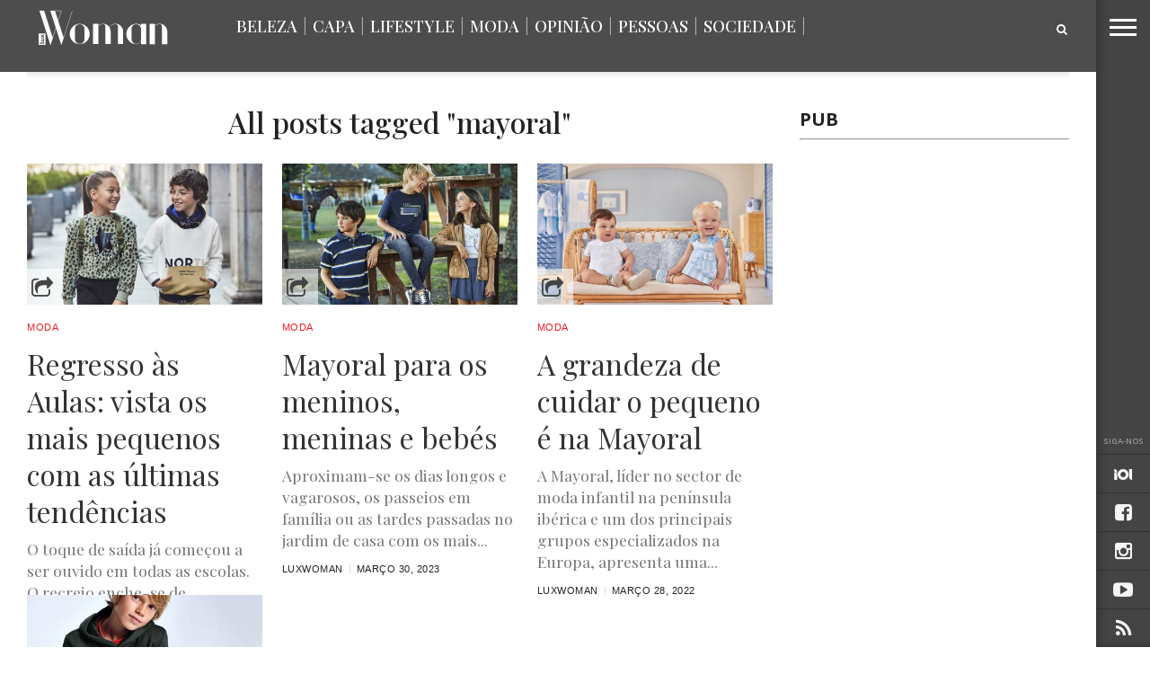

--- FILE ---
content_type: text/html; charset=UTF-8
request_url: https://www.luxwoman.pt/tag/mayoral/
body_size: 16959
content:
<!DOCTYPE html>
<!-- Header.php -->
<html lang="pt-PT">
<head>
<meta charset="UTF-8" >
<meta content="yes" name="apple-mobile-web-app-capable" />
<meta name="viewport" id="viewport" content="width=device-width, initial-scale=1.0, maximum-scale=1.0, minimum-scale=1.0, user-scalable=no" />



<link rel="apple-touch-icon" sizes="180x180" href="/apple-touch-icon.png?v=1">
<link rel="icon" type="image/png" href="/favicon-32x32.png?v=1" sizes="32x32">
<link rel="icon" type="image/png" href="/favicon-16x16.png?v=1" sizes="16x16">
<link rel="manifest" href="/manifest.json?v=1">
<link rel="mask-icon" href="/safari-pinned-tab.svg?v=1" color="#5bbad5">
<link rel="shortcut icon" href="/favicon.ico?v=1">
<meta name="theme-color" content="#ffffff">

<link rel="alternate" type="application/rss+xml" title="RSS 2.0" href="https://www.luxwoman.pt/feed/" />
<link rel="alternate" type="text/xml" title="RSS .92" href="https://www.luxwoman.pt/feed/rss/" />
<link rel="alternate" type="application/atom+xml" title="Atom 0.3" href="https://www.luxwoman.pt/feed/atom/" />
<link rel="pingback" href="https://www.luxwoman.pt/xmlrpc.php" />

<meta property="og:image" content="https://www.luxwoman.pt/wp-content/uploads/2023/09/13_JUNIOR_OI23-1000x600.jpg" />

<meta name="og:title" content="mayoral &#8211; LuxWOMAN"/>
<meta property="og:description" content="Últimas notícias, moda, beleza, sociedade, lifestyle e informação. O melhor das tendências e do que se passa em Portugal e mundo em luxwoman.pt" />
<meta name="description" content="Últimas notícias, moda, beleza, sociedade, lifestyle e informação. O melhor das tendências e do que se passa em Portugal e mundo em luxwoman.pt"/>

<meta name="twitter:card" content="summary" />
<meta name="twitter:description" content="mayoral - LuxWOMAN - Últimas notícias, moda, beleza, sociedade, lifestyle e informação. O melhor das tendências e do que se passa em Portugal e mundo em luxwoman.pt" />
<meta name="twitter:title" content="mayoral - LuxWOMAN" />

<meta name="robots" content="noodp"/>
<meta property="og:site_name" content="LuxWOMAN" />
<meta property="og:locale" content="pt_PT" />



<title>mayoral &#8211; LuxWOMAN</title>
<style>
#wpadminbar #wp-admin-bar-wsm_free_top_button .ab-icon:before {
	content: "\f239";
	color: #FF9800;
	top: 3px;
}
</style><meta name='robots' content='max-image-preview:large' />
<link rel='dns-prefetch' href='//netdna.bootstrapcdn.com' />
<link rel='dns-prefetch' href='//fonts.googleapis.com' />
<link rel="alternate" type="application/rss+xml" title="LuxWOMAN &raquo; Feed" href="https://www.luxwoman.pt/feed/" />
<link rel="alternate" type="application/rss+xml" title="LuxWOMAN &raquo; Feed de comentários" href="https://www.luxwoman.pt/comments/feed/" />
<link rel="alternate" type="application/rss+xml" title="Feed de etiquetas LuxWOMAN &raquo; mayoral" href="https://www.luxwoman.pt/tag/mayoral/feed/" />
<style id='wp-img-auto-sizes-contain-inline-css' type='text/css'>
img:is([sizes=auto i],[sizes^="auto," i]){contain-intrinsic-size:3000px 1500px}
/*# sourceURL=wp-img-auto-sizes-contain-inline-css */
</style>
<style id='wp-emoji-styles-inline-css' type='text/css'>

	img.wp-smiley, img.emoji {
		display: inline !important;
		border: none !important;
		box-shadow: none !important;
		height: 1em !important;
		width: 1em !important;
		margin: 0 0.07em !important;
		vertical-align: -0.1em !important;
		background: none !important;
		padding: 0 !important;
	}
/*# sourceURL=wp-emoji-styles-inline-css */
</style>
<link rel='stylesheet' id='contact-form-7-css' href='https://www.luxwoman.pt/wp-content/plugins/contact-form-7/includes/css/styles.css?ver=6.1.4' type='text/css' media='all' />
<link rel='stylesheet' id='photomosaic-css' href='https://www.luxwoman.pt/wp-content/plugins/photomosaic-for-wordpress/public/css/photomosaic.css?ver=2.15.8' type='text/css' media='all' />
<style id='photomosaic-inline-css' type='text/css'>
/* your custom css here */
/*# sourceURL=photomosaic-inline-css */
</style>
<link rel='stylesheet' id='photomosaic-lightbox-css' href='https://www.luxwoman.pt/wp-content/plugins/photomosaic-for-wordpress/public/vendor/prettyphoto/prettyphoto.css?ver=2.15.8' type='text/css' media='all' />
<link rel='stylesheet' id='wsm-style-css' href='https://www.luxwoman.pt/wp-content/plugins/wp-stats-manager/css/style.css?ver=1.2' type='text/css' media='all' />
<link rel='stylesheet' id='if-menu-site-css-css' href='https://www.luxwoman.pt/wp-content/plugins/if-menu/assets/if-menu-site.css?ver=2028a5e72111c946a25a0040e5e7249f' type='text/css' media='all' />
<link rel='stylesheet' id='reset-css' href='https://www.luxwoman.pt/wp-content/themes/devoe/css/reset.css?ver=2028a5e72111c946a25a0040e5e7249f' type='text/css' media='all' />
<link rel='stylesheet' id='mvp-fontawesome-css' href='//netdna.bootstrapcdn.com/font-awesome/4.4.0/css/font-awesome.css?ver=2028a5e72111c946a25a0040e5e7249f' type='text/css' media='all' />
<link rel='stylesheet' id='mvp-style-css' href='https://www.luxwoman.pt/wp-content/themes/devoe/style.css?ver=2028a5e72111c946a25a0040e5e7249f' type='text/css' media='all' />
<link rel='stylesheet' id='media-queries-css' href='https://www.luxwoman.pt/wp-content/themes/devoe/css/media-queries.css?ver=2028a5e72111c946a25a0040e5e7249f' type='text/css' media='all' />
<link rel='stylesheet' id='googlefonts-css' href='//fonts.googleapis.com/css?family=Oswald:400,700|Open+Sans:300,400,600,700,800' type='text/css' media='screen' />
<link rel='stylesheet' id='studio-fonts-css' href='//fonts.googleapis.com/css?family=Oswald%3A400%2C700%7COpen%2BSans%3A300%2C400%2C600%2C700%2C800%26subset%3Dlatin%2Clatin-ext&#038;ver=1.0.0' type='text/css' media='all' />
<link rel='stylesheet' id='gpp_shortcodes-css' href='https://www.luxwoman.pt/wp-content/plugins/gpp-shortcodes/gpp-shortcodes.css?ver=2028a5e72111c946a25a0040e5e7249f' type='text/css' media='all' />
<script type="text/javascript" src="https://www.luxwoman.pt/wp-includes/js/jquery/jquery.min.js?ver=3.7.1" id="jquery-core-js"></script>
<script type="text/javascript" src="https://www.luxwoman.pt/wp-includes/js/jquery/jquery-migrate.min.js?ver=3.4.1" id="jquery-migrate-js"></script>
<script type="text/javascript" id="jwppp-licence-js-extra">
/* <![CDATA[ */
var data = {"licence":""};
//# sourceURL=jwppp-licence-js-extra
/* ]]> */
</script>
<script type="text/javascript" src="https://www.luxwoman.pt/wp-content/plugins/jw-player-7-for-wp/js/jwppp-licence.js?ver=2028a5e72111c946a25a0040e5e7249f" id="jwppp-licence-js"></script>
<link rel="https://api.w.org/" href="https://www.luxwoman.pt/wp-json/" /><link rel="alternate" title="JSON" type="application/json" href="https://www.luxwoman.pt/wp-json/wp/v2/tags/64835" />		<style>
			.theiaPostSlider_nav.fontTheme ._title,
			.theiaPostSlider_nav.fontTheme ._text {
				line-height: 48px;
			}

			.theiaPostSlider_nav.fontTheme ._button {
				color: #009eca;
			}

			.theiaPostSlider_nav.fontTheme ._button ._2 span {
				font-size: 48px;
				line-height: 48px;
			}

			.theiaPostSlider_nav.fontTheme ._button:hover,
			.theiaPostSlider_nav.fontTheme ._button:focus {
				color: #19cdff;
			}

			.theiaPostSlider_nav.fontTheme ._disabled {
				color: #666666 !important;
			}
		</style>
	<script type="text/javascript">
(function(url){
	if(/(?:Chrome\/26\.0\.1410\.63 Safari\/537\.31|WordfenceTestMonBot)/.test(navigator.userAgent)){ return; }
	var addEvent = function(evt, handler) {
		if (window.addEventListener) {
			document.addEventListener(evt, handler, false);
		} else if (window.attachEvent) {
			document.attachEvent('on' + evt, handler);
		}
	};
	var removeEvent = function(evt, handler) {
		if (window.removeEventListener) {
			document.removeEventListener(evt, handler, false);
		} else if (window.detachEvent) {
			document.detachEvent('on' + evt, handler);
		}
	};
	var evts = 'contextmenu dblclick drag dragend dragenter dragleave dragover dragstart drop keydown keypress keyup mousedown mousemove mouseout mouseover mouseup mousewheel scroll'.split(' ');
	var logHuman = function() {
		if (window.wfLogHumanRan) { return; }
		window.wfLogHumanRan = true;
		var wfscr = document.createElement('script');
		wfscr.type = 'text/javascript';
		wfscr.async = true;
		wfscr.src = url + '&r=' + Math.random();
		(document.getElementsByTagName('head')[0]||document.getElementsByTagName('body')[0]).appendChild(wfscr);
		for (var i = 0; i < evts.length; i++) {
			removeEvent(evts[i], logHuman);
		}
	};
	for (var i = 0; i < evts.length; i++) {
		addEvent(evts[i], logHuman);
	}
})('//www.luxwoman.pt/?wordfence_lh=1&hid=6D939E90D246F575078AF9599A37B15B');
</script>
        <!-- Wordpress Stats Manager -->
        <script type="text/javascript">
            var _wsm = _wsm || [];
            _wsm.push(['trackPageView']);
            _wsm.push(['enableLinkTracking']);
            _wsm.push(['enableHeartBeatTimer']);
            (function() {
                var u = "https://www.luxwoman.pt/wp-content/plugins/wp-stats-manager/";
                _wsm.push(['setUrlReferrer', ""]);
                _wsm.push(['setTrackerUrl', "https://www.luxwoman.pt/?wmcAction=wmcTrack"]);
                _wsm.push(['setSiteId', "1"]);
                _wsm.push(['setPageId', "0"]);
                _wsm.push(['setWpUserId', "0"]);
                var d = document,
                    g = d.createElement('script'),
                    s = d.getElementsByTagName('script')[0];
                g.type = 'text/javascript';
                g.async = true;
                g.defer = true;
                g.src = u + 'js/wsm_new.js';
                s.parentNode.insertBefore(g, s);
            })();
        </script>
        <!-- End Wordpress Stats Manager Code -->

<style type='text/css'>

@import url(//fonts.googleapis.com/css?family=Playfair+Display:100,200,300,400,500,600,700,800,900|Playfair+Display:100,200,300,400,500,600,700,800,900|Playfair+Display:100,200,300,400,400italic,500,600,700,700italic,800,900|Playfair+Display:100,200,300,400,400italic,500,600,700,700italic,800,900|Open+Sans:100,200,300,400,500,600,700,800,900&subset=latin,latin-ext,cyrillic,cyrillic-ext,greek-ext,greek,vietnamese);

a,
a:visited {
	color: #dbac60;
	}

.horz-list-head,
span.related-head,
span.post-header {
	background: #2e2e2e;
	}

.woocommerce .widget_price_filter .price_slider_wrapper .ui-widget-content {
	background-color: #2e2e2e;
	}

.horz-list-head:after {
	border-color: transparent transparent transparent #2e2e2e;
	}

h4.post-header {
	border-bottom: 1px solid #2e2e2e;
	}

span.post-header:after {
	border-color: #2e2e2e transparent transparent transparent;
	}

span.post-cat a,
span.archive-list-cat,
span.post-tags-header,
.woocommerce .star-rating span,
.post-tags a:hover {
	color: #dbac60;
	}

.woocommerce .widget_price_filter .ui-slider .ui-slider-range,
.woocommerce .widget_price_filter .ui-slider .ui-slider-handle {
	background-color: #dbac60;
	}

.comment-reply a,
.feat-video {
	background: #dbac60;
	}

.woocommerce span.onsale,
.woocommerce #respond input#submit.alt,
.woocommerce a.button.alt,
.woocommerce button.button.alt,
.woocommerce input.button.alt,
.woocommerce #respond input#submit.alt:hover,
.woocommerce a.button.alt:hover,
.woocommerce button.button.alt:hover,
.woocommerce input.button.alt:hover {
	background-color: #dbac60;
	}

.feat-gallery {
	background: #27c4ff;
	}

#main-nav-wrap {
	background: #444444;
	}

#main-nav-right ul.feat-trend-list li.trend-item a,
.small-nav-wrap ul li a {
	color: #444444;
	}

@media screen and (max-width: 599px) {
.fly-but-wrap span {
	background: #444444;
	}

.fly-but-wrap {
	background: #444444;
	}
}

.head-right-wrap ul.feat-trend-list li.trend-item a,
.horz-list-text h2,
.archive-list-text a,
span.author-name a,
.prev-next-text,
.head-latest-text h2,
h2.author-list-head a {
	color: #333333;
	}

.feat-main-top-text h2,
.feat-main-sub-text h2,
.feat-wide-text h2,
.feat-main2-text h2,
#woo-content h1.page-title,
.woocommerce div.product .product_title,
.woocommerce ul.products li.product h3 {
	font-family: 'Playfair Display', sans-serif;
	}

.head-latest-text h2,
ul.feat-trend-list li.trend-item a,
.horz-list-text h2,
.archive-list-text a,
.prev-next-text,
h1.post-title,
.content-main blockquote p,
.woocommerce ul.product_list_widget span.product-title,
.woocommerce ul.product_list_widget li a,
.woocommerce .related h2,
.woocommerce div.product .woocommerce-tabs .panel h2,
.feat-sub2-text a,.content-main h1,
.content-main h2,
.content-main h3,
.content-main h4,
.content-main h5,
.content-main h6,
h2.author-list-head {
	font-family: 'Playfair Display', sans-serif;
	}

span.related-head,
h1.cat-head,
span.cat-head-mobi,
span.head-latest-head,
ul.feat-trend-list li.trend-head,
h3.home-widget-head,
.horz-list-head h3,
span.post-header {
	font-family: 'Playfair Display', sans-serif;
	}

.head-latest-text p,
.archive-list-text p,
.feat-main-top-text p,
.feat-wide-text p,
span.post-excerpt p,
.content-main,
.author-page-text p,
#post-404,
.foot-widget,
.feat-main2-text p {
	font-family: 'Playfair Display', sans-serif;
	}

nav.main-menu ul li a,
.small-nav-wrap ul li a,
.foot-menu ul.menu li a {
	font-family: 'Open Sans', sans-serif;
	}

ul.head-latest-list li:hover .head-latest-text h2,
ul.feat-trend-list li.trend-item a:hover,
ul.horz-list li:hover .horz-list-text h2,
#main-nav-right ul.feat-trend-list li.trend-item a:hover,
.small-nav-wrap ul li a:hover,
.archive-list-text a:hover,
#foot-wrap a:hover,
.prev-next-item:hover .prev-next-text,
ul.author-social li a:hover,
span.author-name a:hover,
.woocommerce .sidebar-widget a:hover,
h2.author-list-head a:hover,
span.post-cat a:hover,
nav.main-menu ul li a:hover,
a:hover {
	color: #cfcfcf;
	}

</style>
	<style type="text/css">







.page .post-body-out,
.page .post-body-in {
	margin-left: 0;
	overflow: visible;
	}




@media screen and (max-width: 767px) {
	#main-nav-wrap {
		top: 0px !important;
		}

	header {
		height: 60px;
		}
}


.fa-iol:before {
     content:url(https://www.luxwoman.pt/wp-content/uploads/2018/01/iol_branco-1.png);
}

</style>

<style type="text/css">
#text-27 .textwidget {
padding-right: 10% !important;
}
.menu-item-67487 {
display: none;
}

.horz-list-head h3 {
    font-size: 2.1rem;
    width: 65%;
}

span.archive-share-but {
    background: rgba(255, 255, 255, 0.6) none repeat 
}
#leader-wrap {
    background: #fff none repeat scroll 0 0 !important;
}


.content-main h5 {
    color: #777 !important;
    font-size: 0.85rem;
    font-weight: 500 !important;
    line-height: 1.4rem;
    text-transform: none !important;
}

nav.main-menu ul li a, .small-nav-wrap ul li a, .foot-menu ul.menu li a {
    font-family: "playfair display",sans-serif;
}
.small-nav-wrap ul li a {
    color: #666;
}

#menu-principal-topo   li a {
    color: #fff;
}

#sub-menu-principal ul li a {
    color: #fff;
}


.head-latest-text p, .archive-list-text p, .feat-main-top-text p, .feat-wide-text p, span.post-excerpt p, .content-main, .author-page-text p, #post-404, .foot-widget, .feat-main2-text p {
    font-family: "playfair display",sans-serif;
}

.head-latest-text h2, ul.feat-trend-list li.trend-item a, .horz-list-text h2, .archive-list-text a, .prev-next-text, h1.post-title, .content-main blockquote p, .woocommerce ul.product_list_widget span.product-title, .woocommerce ul.product_list_widget li a, .woocommerce .related h2, .woocommerce div.product .woocommerce-tabs .panel h2, .feat-sub2-text a, .content-main h1, .content-main h2, .content-main h3, .content-main h4, .content-main h5, .content-main h6, h2.author-list-head {
    font-family: "playfair display",sans-serif;
}

.horz-list-text h2 {
    font-family: "raleway",sans-serif;
}

span.post-cat a, span.archive-list-cat, span.post-tags-header, .woocommerce .star-rating span, .post-tags a:hover {
    color: #ed1c24;
}
.small-nav-wrap-right ul li a {
   font-family: "raleway", sans serif !important;
font-size: 0.8rem;
    font-weight: 400;
}


.content-main a {
    color:#009eca;
border-bottom:1px dotted #888;
font-weight: 500;
}

.content-main a:hover{
    color: #222;
}

.content-main a:visited{
    color: #888;
}

@media screen and (max-width: 599px) and (min-width: 480px) {
   #main-nav-right{
      display: inline;
   }
}

@media screen and (max-width: 479px){
   #main-nav-right, .small-nav-wrap{
      display: inline;
   }

    .nav2-menu, #menu-principal-topo, #menu-principal-topo-1{
      display: none;
   }

   .small-nav-wrap-right{
       position: fixed;
       top: -12px;
       right: 68px;
       z-index: 1000;
   }
}

.app-store{
   margin-top: 30px;
   padding-right:10px;
}

footer#foot-wrap {
    padding-top: 70px;
    padding-bottom: 40px;
}

#foot-wrap h3.foot-head {
    font-family: "Playfair Display";
    letter-spacing: 0px;
    text-transform: none;
    color: #fff !important;
    font-size: 25px !important;
    font-style: italic;
    margin-bottom: 15px;
}

#foot-wrap p.f-text {
    font-size: 16px;
    color: #fff !important;
    margin-bottom: 32px;
}

#foot-wrap p.f-text a.f-link {
    text-decoration: underline;
}

.f-apps .app-store {
    margin-top: 0px;
    margin-bottom: 12px;
    transition: all 300ms ease 0s;
}

.f-apps .app-store:hover {
    opacity: 0.7;
    transition: all 300ms ease 0s;
}

@media(max-width: 767px) {
    #foot-wrap .widget_text {
        margin-bottom: 40px;
        margin-top: 20px;
    }
}

.feat-ad-wrap.left.relative {
  height: 280px;
  background-color: white;
}

.feat-main-sub {
  height: 266px;
}

.feat-main-sub-img img {
    min-width: 444px;
}</style>


<style type='text/css' id='menuheightfix'>.sec-marg-out {margin-top:20px;} </style>								
										<link rel='stylesheet' id='bslider-css'  href="https://www.luxwoman.pt/wp-content/themes/devoe/js/jquery.bxslider/jquery.bxslider.css" type='text/css' media='all' />
										<script type="text/javascript" src="https://www.luxwoman.pt/wp-content/themes/devoe/js/jquery.bxslider/jquery.bxslider.min.js"></script>

										<link rel='stylesheet' id='bslider-css'  href="https://www.luxwoman.pt/wp-content/themes/devoe/js/magnific-popup/magnific-popup.css" type='text/css' media='all' />
										<script type="text/javascript" src="https://www.luxwoman.pt/wp-content/themes/devoe/js/magnific-popup/jquery.magnific-popup.min.js"></script>
										
										<script>
										  (function(i,s,o,g,r,a,m){i['GoogleAnalyticsObject']=r;i[r]=i[r]||function(){
										  (i[r].q=i[r].q||[]).push(arguments)},i[r].l=1*new Date();a=s.createElement(o),
										  m=s.getElementsByTagName(o)[0];a.async=1;a.src=g;m.parentNode.insertBefore(a,m)
										  })(window,document,'script','//www.google-analytics.com/analytics.js','ga');
									
										  ga('create', 'UA-113307502-48', 'auto');
										  ga('send', 'pageview');
									
										</script>

										<!--ADS--><!-- REPLACED BY FOOTER LIB
										<script type='text/javascript'>
											(function() {
												var useSSL = 'https:' == document.location.protocol;
												var src = (useSSL ? 'https:' : 'http:') +
													'//www.googletagservices.com/tag/js/gpt.js';
												document.write('<scr' + 'ipt src="' + src + '"></scr' + 'ipt>');
											})();
										</script>-->
										
										

<script type="text/javascript">

	var width = document.documentElement.clientWidth;
        var l = window.location; 
        var url_path = l.pathname;
        url_path = url_path.replace(/^\/|\.php/gm,'');
	var url_fragment = '/130294768/luxwoman/web/homepage/hp/';
        var currentUrl = '';

        if( currentUrl.includes("homepage") ){

                url_fragment = '/130294768/luxwoman/web/homepage/hp/';

        }else if ( currentUrl.includes("category/") ) {

		var url_splited = currentUrl.split('/');
                url_fragment = '/130294768/luxwoman/web/'+url_splited[1]+'/listagem/';

        }else if ( currentUrl.includes("article/") ) {

		var url_splited = currentUrl.split('/');
                url_fragment = '/130294768/luxwoman/web/'+url_splited[1]+'/artigo/';

        }else{

		//

	}

	console.log(">>>>>>>>>>>> " + url_fragment);
	console.log("")
        //googletag.pubads().enableAsyncRendering();
												
	
					


				
		//console.log("teste2");		
		//googletag.defineSlot(url_fragment + 'MPU', [300, 250], 'MPU1').addService(googletag.pubads()).setTargeting('pos', 'mpu').setCollapseEmptyDiv(true);
				
																			
	//googletag.defineSlot(url_fragment + 'MPU_HALF', [[300, 600], [300, 250]], 'MPU2').addService(googletag.pubads()).setTargeting('pos', 'mpu2').setCollapseEmptyDiv(true);
//ad_galeria = googletag.defineSlot(url_fragment + 'MPU2', [300, 250], 'MPU3').addService(googletag.pubads()).setTargeting('pos', 'mpu2').setCollapseEmptyDiv(true);
																							

	if(window.innerWidth> 728){
				// LEADERBOARD + BILLBOARD
		//googletag.defineSlot(url_fragment + 'LDB', [[728, 90], [970, 250], [980, 250]], 'LDB2').addService(googletag.pubads()).setTargeting('pos', 'ldb').setCollapseEmptyDiv(true);
																								
	} else {
		// MOBILE LEADERBOARD
		//googletag.defineSlot(url_fragment + 'LDB', [320,50], 'LDB').addService(googletag.pubads()).setTargeting('pos', 'ldb').setCollapseEmptyDiv(true);
	}
	// INTER + SPLASH
	//googletag.defineSlot(url_fragment + 'inter', [1,1], 'inter').addService(googletag.pubads()).setTargeting('pos', 'inter');
	// INCONTENT
	//googletag.defineSlot(url_fragment + 'intext', [1,1], 'intext').addService(googletag.pubads()).setTargeting('pos', 'intext').setCollapseEmptyDiv(true);
	// BILLBOARDXL
		
</script>
										
<!--script type="text/javascript">
	//googletag.pubads().enableSyncRendering();
	googletag.pubads().enableSingleRequest();
	googletag.enableServices();
</script-->
										
							
<script type="text/javascript">
<!--//--><![CDATA[//><!--
	var pp_gemius_identifier = 'pzObuT8ZCKsn1Nj__QSkl_WjzXaFkmbvkMKjg4EfRpn.37';
	var pp_gemius_extraparameters = new Array('gA=LuxWoman');
	function gemius_pending(i) { window[i] = window[i] || function() {var x = window[i+'_pdata'] = window[i+'_pdata'] || []; x[x.length]=arguments;};};
	gemius_pending('gemius_hit'); gemius_pending('gemius_event'); gemius_pending('pp_gemius_hit'); gemius_pending('pp_gemius_event');
	( function(d,t) { var ex; try { var gt=d.createElement(t),s=d.getElementsByTagName(t)[0],l='http'+((location.protocol=='https:')?'s://secure':'://data'); gt.async='true'; gt.src=l+'.netscope.marktest.pt/netscope-gemius.js'; s.parentNode.appendChild(gt);} catch (ex){}}(document,'script'));
//--><!]]>
</script>										

<!-- ****************** CMP Quantcast nos blogs - adicionado por gmarcondes em 22-08-2019 *********************** -->
<script type="text/javascript"  data-cookies-cache="v2" data-cookies-domain="luxwoman.pt" data-cookies-privacy-terms="/politica-de-privacidade/" data-cookies-policy="/politica-de-privacidade/" src="https://cdn.iol.pt/partnersFiles/ScriptLoading/partners_scriptLoading.js?v2"></script>
<script>loadingModule.loadHeadScripts();</script>
<!-- **************** END OF CMP Quantcast nos blogs - adicionado por gmarcondes em 22-08-2019 ********************* -->

</head>
   
<body data-rsssl=1 class="archive tag tag-mayoral tag-64835 wp-theme-devoe">

	<div id="inter"   class="iol-comercial-placement pub" 
	data-iol-comercial-format="INTER"
	data-iol-comercial-min-screen-witdh=""
	data-iol-comercial-max-screen-witdh=""></div>

	<div id="newsletter" class="zoom-anim-dialog mfp-hide">
		<div class="">
			<div class="newsletter_intro_text">
				Receba todas as semanas, no seu email, as novidades com mais atitude.
			</div>
			<form method="post" enctype="multipart/form-data" action="https://88.e-goi.com/w/2e2eGsVejtxnOGByce7260a109">
				<input type="hidden" name="lista" value="2">
				<input type="hidden" name="cliente" value="145675">
				<input type="hidden" name="lang" id="lang_id" value="pt">
				<input type="hidden" name="formid" id="formid" value="2">
				<div class="field_2"><span>
				<input name="email_4" id="email_4" value="" type="email">
			  	<input class="general_button" type="submit" value="Subscrever">				
			</form>
		</div>
	</div>
</div>
	

	<div id="registo" class="zoom-anim-dialog mfp-hide">
		<div class="">
			[wlm_register_Passatempos]		</div>
	</div>

	
		<div id="login" class="login_dialog">
			<div class="">
				<div class="login_close"> <i class="fa fa-times fa-2x login-close-bt"></i></div>

				<div class="login_recup">

		
		<div id="loginx">
			<p class="message">Indique o seu nome de utilizador ou endereço de email. Receberá uma ligação para criar uma nova senha via email.</p>
			<form name="lostpasswordform" id="lostpasswordform" action="/wp-login.php?action=lostpassword" method="post">
			<p>
				<label for="user_login">Nome de utilizador ou email:<br>
				<input type="text" name="user_login" id="user_login" class="input" value="" size="20"></label>
			</p>
				<input type="hidden" name="redirect_to" value="/">
			<p class="submit"><input type="submit" name="wp-submit" id="wp-submit" class="button button-primary button-large" value="Obter nova senha"></p>
		</form>

			</div>
			
			
			
					
				<div class="login_recup_close">» <a href="#login_recup_close">Voltar ao Login</a></div>
			</div>
	
				<div class="login_form">		
					[wlm_loginform]				<div class="login_registo">» <a href="#registo">Efetuar Registo</a></div>
			</div>
			
			</div>
		</div>


<div id="site">
<div class="fly-but-wrap">
	<span></span>
	<span></span>
	<span></span>
	<span></span>
</div><!--fly-but-wrap-->
<div id="fly-wrap">
		<div class="fly-bottom-wrap">
			<span class="fly-soc-head left relative">Siga-nos</span>
			<ul class="fly-bottom-soc left relative">
                                        <a href="http://www.iol.pt" alt="IOL" target="_blank">
                                                <li class="fb-soc">
                                                        <i class="fa fa-iol fa-2"></i>
                                                </li>
                                        </a>

									<a href="https://www.facebook.com/pages/Revista-LuxWoman/165861425039" alt="Facebook" target="_blank">
						<li class="fb-soc">
							<i class="fa fa-facebook-square fa-2"></i>
						</li>
					</a>
																					<a href="https://www.instagram.com/luxwoman_pt/" alt="Instagram" target="_blank">
						<li class="inst-soc">
							<i class="fa fa-instagram fa-2"></i>
						</li>
					</a>
																	<a href="https://www.youtube.com/channel/UC8_FY69E7aOBvOpa5RuIMmw" alt="Youtube" target="_blank">
						<li class="yt-soc">
							<i class="fa fa-youtube-play fa-2"></i>
						</li>
					</a>
																					<a href="https://www.luxwoman.pt/feed/rss/" target="_blank">
						<li class="rss-soc">
							<i class="fa fa-rss fa-2"></i>
						</li>
					</a>
							</ul>
			<div class="fly-to-top back-to-top left relative">
				<i class="fa fa-angle-up fa-3"></i>
				<span class="to-top-text">Topo</span>
			</div><!--fly-to-top-->
		</div><!--fly-bottom-wrap-->
		<div class="fly-search-out">
			<div class="fly-search-in">
				<div class="fly-but-search left relative">
					<form method="get" id="searchform" action="https://www.luxwoman.pt/">
	<input type="text" name="s" id="s" value="Pesquisar" onfocus='if (this.value == "Pesquisar") { this.value = ""; }' onblur='if (this.value == "") { this.value = "Pesquisar"; }' />
	<input type="hidden" id="searchsubmit" value="Search" />
</form>				</div><!--fly-but-search-->
			</div><!--fly-search-in-->
		</div><!--fly-search-out-->
		<div id="fly-menu-wrap">
				<div class="fly-menu-out">
					<div class="fly-menu-in">
						<nav class="main-menu left relative">
							<div class="menu-direita-container"><ul id="menu-direita" class="menu"><li id="menu-item-68991" class="menu-item menu-item-type-taxonomy menu-item-object-category menu-item-68991"><a href="https://www.luxwoman.pt/category/beleza/">Beleza</a></li>
<li id="menu-item-184777" class="menu-item menu-item-type-taxonomy menu-item-object-category menu-item-184777"><a href="https://www.luxwoman.pt/category/capa/">Capa</a></li>
<li id="menu-item-68993" class="menu-item menu-item-type-taxonomy menu-item-object-category menu-item-has-children menu-item-68993"><a href="https://www.luxwoman.pt/category/lifestyle/">Lifestyle</a>
<ul class="sub-menu">
	<li id="menu-item-69004" class="menu-item menu-item-type-taxonomy menu-item-object-category menu-item-69004"><a href="https://www.luxwoman.pt/category/lifestyle/arte/">Arte</a></li>
	<li id="menu-item-173819" class="menu-item menu-item-type-taxonomy menu-item-object-category menu-item-173819"><a href="https://www.luxwoman.pt/category/lifestyle/cinema/">Cinema</a></li>
	<li id="menu-item-173818" class="menu-item menu-item-type-taxonomy menu-item-object-category menu-item-173818"><a href="https://www.luxwoman.pt/category/lifestyle/gastronomia/">Gastronomia</a></li>
	<li id="menu-item-69006" class="menu-item menu-item-type-taxonomy menu-item-object-category menu-item-69006"><a href="https://www.luxwoman.pt/category/lifestyle/musica/">Música</a></li>
	<li id="menu-item-69000" class="menu-item menu-item-type-taxonomy menu-item-object-category menu-item-69000"><a href="https://www.luxwoman.pt/category/lifestyle/viagens/">Viagens</a></li>
</ul>
</li>
<li id="menu-item-68990" class="menu-item menu-item-type-taxonomy menu-item-object-category menu-item-has-children menu-item-68990"><a href="https://www.luxwoman.pt/category/moda/">Moda</a>
<ul class="sub-menu">
	<li id="menu-item-68996" class="menu-item menu-item-type-taxonomy menu-item-object-category menu-item-68996"><a href="https://www.luxwoman.pt/category/moda/modalisboa/">ModaLisboa</a></li>
	<li id="menu-item-68997" class="menu-item menu-item-type-taxonomy menu-item-object-category menu-item-68997"><a href="https://www.luxwoman.pt/category/moda/portugalfashion/">Portugal Fashion</a></li>
</ul>
</li>
<li id="menu-item-158443" class="menu-item menu-item-type-taxonomy menu-item-object-category menu-item-158443"><a href="https://www.luxwoman.pt/category/opiniao/">Opinião</a></li>
<li id="menu-item-68994" class="menu-item menu-item-type-taxonomy menu-item-object-category menu-item-has-children menu-item-68994"><a href="https://www.luxwoman.pt/category/pessoas/">Pessoas</a>
<ul class="sub-menu">
	<li id="menu-item-68995" class="menu-item menu-item-type-taxonomy menu-item-object-category menu-item-68995"><a href="https://www.luxwoman.pt/category/pessoas/as-escolhas-de/">As escolhas de&#8230;</a></li>
	<li id="menu-item-172935" class="menu-item menu-item-type-taxonomy menu-item-object-category menu-item-172935"><a href="https://www.luxwoman.pt/category/pessoas/mulherescomatitude/">Mulheres com Atitude</a></li>
	<li id="menu-item-172936" class="menu-item menu-item-type-taxonomy menu-item-object-category menu-item-172936"><a href="https://www.luxwoman.pt/category/pessoas/vinhonofeminino/">Vinho no Feminino</a></li>
</ul>
</li>
<li id="menu-item-68992" class="menu-item menu-item-type-taxonomy menu-item-object-category menu-item-has-children menu-item-68992"><a href="https://www.luxwoman.pt/category/sociedade/">Sociedade</a>
<ul class="sub-menu">
	<li id="menu-item-153093" class="menu-item menu-item-type-taxonomy menu-item-object-category menu-item-153093"><a href="https://www.luxwoman.pt/category/sociedade/saude/">Saúde</a></li>
	<li id="menu-item-153971" class="menu-item menu-item-type-taxonomy menu-item-object-category menu-item-153971"><a href="https://www.luxwoman.pt/category/sociedade/sexo-2/">Sexo</a></li>
</ul>
</li>
<li id="menu-item-69001" class="menu-item menu-item-type-taxonomy menu-item-object-category menu-item-69001"><a href="https://www.luxwoman.pt/category/videos/">Videos</a></li>
</ul></div>						</nav>
					</div><!--fly-menu-in-->
				</div><!--fly-menu-out-->
		</div><!--fly-menu-wrap-->
</div><!--fly-wrap-->
	<div id="site-out">
		<div id="site-in">
		</div><!--site-in-->
		<div id="site-fixed">
		<!-- banner topo -->
						<!-- banner topo -->
			
	<header>
		<div id="main-nav-wrap">
			<div class="main-nav-out">
				<div class="main-nav-in">
					<div id="main-nav-contain" class="relative">
						<div class="main-nav-contain-out">
							<div id="main-nav-logo" class="left relative">
																	<a itemprop="url" href="https://www.luxwoman.pt"><img src="https://www.luxwoman.pt/wp-content/uploads/2017/11/LW_SmallLogo_BR_200x60px-1.png" alt="LuxWOMAN" /></a>
																							</div><!--main-nav-logo-->
							<div class="main-nav-contain-in">
								<div id="main-nav-right" class="left relative">
									                    <div class="small-nav-wrap" class="left relative">
											<div class="nav1-menu2"><ul id="menu-principal-topo" class="menu"><li id="menu-item-68895" class="menu-item menu-item-type-taxonomy menu-item-object-category menu-item-has-children menu-item-68895"><a href="https://www.luxwoman.pt/category/beleza/">Beleza</a><a class="nav-menu-sep">|</a>
<ul class="sub-menu">
	<li id="menu-item-192035" class="menu-item menu-item-type-taxonomy menu-item-object-category menu-item-192035"><a href="https://www.luxwoman.pt/category/beleza/que-ingrediente-e-este/">Que ingrediente é este?</a><a class="nav-menu-sep">|</a></li>
</ul>
</li>
<li id="menu-item-184774" class="menu-item menu-item-type-taxonomy menu-item-object-category menu-item-184774"><a href="https://www.luxwoman.pt/category/capa/">Capa</a><a class="nav-menu-sep">|</a></li>
<li id="menu-item-68896" class="menu-item menu-item-type-taxonomy menu-item-object-category menu-item-has-children menu-item-68896"><a href="https://www.luxwoman.pt/category/lifestyle/">Lifestyle</a><a class="nav-menu-sep">|</a>
<ul class="sub-menu">
	<li id="menu-item-68909" class="menu-item menu-item-type-taxonomy menu-item-object-category menu-item-68909"><a href="https://www.luxwoman.pt/category/lifestyle/arte/">Arte</a><a class="nav-menu-sep">|</a></li>
	<li id="menu-item-196143" class="menu-item menu-item-type-taxonomy menu-item-object-category menu-item-196143"><a href="https://www.luxwoman.pt/category/lifestyle/boas-escolhas-by-mariana-abecasis/">Boas Escolhas by Mariana Abecasis</a><a class="nav-menu-sep">|</a></li>
	<li id="menu-item-68910" class="menu-item menu-item-type-taxonomy menu-item-object-category menu-item-68910"><a href="https://www.luxwoman.pt/category/lifestyle/cinema/">Cinema</a><a class="nav-menu-sep">|</a></li>
	<li id="menu-item-173817" class="menu-item menu-item-type-taxonomy menu-item-object-category menu-item-173817"><a href="https://www.luxwoman.pt/category/lifestyle/gastronomia/">Gastronomia</a><a class="nav-menu-sep">|</a></li>
	<li id="menu-item-68911" class="menu-item menu-item-type-taxonomy menu-item-object-category menu-item-68911"><a href="https://www.luxwoman.pt/category/lifestyle/musica/">Música</a><a class="nav-menu-sep">|</a></li>
	<li id="menu-item-68912" class="menu-item menu-item-type-taxonomy menu-item-object-category menu-item-68912"><a href="https://www.luxwoman.pt/category/lifestyle/viagens/">Viagens</a><a class="nav-menu-sep">|</a></li>
</ul>
</li>
<li id="menu-item-68897" class="menu-item menu-item-type-taxonomy menu-item-object-category menu-item-has-children menu-item-68897"><a href="https://www.luxwoman.pt/category/moda/">Moda</a><a class="nav-menu-sep">|</a>
<ul class="sub-menu">
	<li id="menu-item-68898" class="menu-item menu-item-type-taxonomy menu-item-object-category menu-item-68898"><a href="https://www.luxwoman.pt/category/moda/modalisboa/">ModaLisboa</a><a class="nav-menu-sep">|</a></li>
	<li id="menu-item-68899" class="menu-item menu-item-type-taxonomy menu-item-object-category menu-item-68899"><a href="https://www.luxwoman.pt/category/moda/portugalfashion/">Portugal Fashion</a><a class="nav-menu-sep">|</a></li>
</ul>
</li>
<li id="menu-item-158442" class="menu-item menu-item-type-taxonomy menu-item-object-category menu-item-has-children menu-item-158442"><a href="https://www.luxwoman.pt/category/opiniao/">Opinião</a><a class="nav-menu-sep">|</a>
<ul class="sub-menu">
	<li id="menu-item-191334" class="menu-item menu-item-type-taxonomy menu-item-object-category menu-item-191334"><a href="https://www.luxwoman.pt/category/opiniao/ana-pinto/">Ana Pinto</a><a class="nav-menu-sep">|</a></li>
	<li id="menu-item-183935" class="menu-item menu-item-type-taxonomy menu-item-object-category menu-item-183935"><a href="https://www.luxwoman.pt/category/opiniao/elsadionisio/">Elsa Dionísio</a><a class="nav-menu-sep">|</a></li>
	<li id="menu-item-196623" class="menu-item menu-item-type-taxonomy menu-item-object-category menu-item-196623"><a href="https://www.luxwoman.pt/category/opiniao/filipa-gomes/">Filipa Gomes</a><a class="nav-menu-sep">|</a></li>
	<li id="menu-item-183936" class="menu-item menu-item-type-taxonomy menu-item-object-category menu-item-183936"><a href="https://www.luxwoman.pt/category/opiniao/sara-celina/">Sara Celina</a><a class="nav-menu-sep">|</a></li>
	<li id="menu-item-160414" class="menu-item menu-item-type-taxonomy menu-item-object-category menu-item-160414"><a href="https://www.luxwoman.pt/category/opiniao/saraferreira/">Sara Ferreira</a><a class="nav-menu-sep">|</a></li>
	<li id="menu-item-191945" class="menu-item menu-item-type-taxonomy menu-item-object-category menu-item-191945"><a href="https://www.luxwoman.pt/category/virginiamarques/">Virgínia Marques</a><a class="nav-menu-sep">|</a></li>
</ul>
</li>
<li id="menu-item-90734" class="menu-item menu-item-type-taxonomy menu-item-object-category menu-item-has-children menu-item-90734"><a href="https://www.luxwoman.pt/category/pessoas/">Pessoas</a><a class="nav-menu-sep">|</a>
<ul class="sub-menu">
	<li id="menu-item-90735" class="menu-item menu-item-type-taxonomy menu-item-object-category menu-item-90735"><a href="https://www.luxwoman.pt/category/pessoas/as-escolhas-de/">As escolhas de&#8230;</a><a class="nav-menu-sep">|</a></li>
	<li id="menu-item-165686" class="menu-item menu-item-type-taxonomy menu-item-object-category menu-item-165686"><a href="https://www.luxwoman.pt/category/pessoas/mulherescomatitude/">Mulheres com Atitude</a><a class="nav-menu-sep">|</a></li>
	<li id="menu-item-165687" class="menu-item menu-item-type-taxonomy menu-item-object-category menu-item-165687"><a href="https://www.luxwoman.pt/category/pessoas/vinhonofeminino/">Vinho no Feminino</a><a class="nav-menu-sep">|</a></li>
</ul>
</li>
<li id="menu-item-68900" class="menu-item menu-item-type-taxonomy menu-item-object-category menu-item-has-children menu-item-68900"><a href="https://www.luxwoman.pt/category/sociedade/">Sociedade</a><a class="nav-menu-sep">|</a>
<ul class="sub-menu">
	<li id="menu-item-153092" class="menu-item menu-item-type-taxonomy menu-item-object-category menu-item-153092"><a href="https://www.luxwoman.pt/category/sociedade/saude/">Saúde</a><a class="nav-menu-sep">|</a></li>
	<li id="menu-item-153970" class="menu-item menu-item-type-taxonomy menu-item-object-category menu-item-153970"><a href="https://www.luxwoman.pt/category/sociedade/sexo-2/">Sexo</a><a class="nav-menu-sep">|</a></li>
</ul>
</li>
</ul></div>											<div class="small-nav-wrap-right" class="right relative">
												<div class="nav2-menu2"><ul id="menu-topo-dir" class="menu"><li id="menu-item-67664" class="menu-item menu-item-type-custom menu-item-object-custom menu-item-67664"><a href="#pesquisar"><i class="fa fa-search"></i></a><a class="nav-menu-sep">|</a></li>
<li id="menu-item-67487" class="menu-item menu-item-type-custom menu-item-object-custom menu-item-67487"><a href="#newsletter">NEWSLETTER</a><a class="nav-menu-sep">|</a></li>
</ul></div>											</div><!--small-nav-wrap-->
																						<div id="sub-menu-principal"></div>
																					</div><!--small-nav-wrap 1-->
																	</div><!--main-nav-right-->
							</div><!--main-nav-contain-in-->
						</div><!--main-nav-contain-out-->
					</div><!--main-nav-contain-->
				</div><!--main-nav-in-->
			</div><!--main-nav-out-->
		</div><!--main-nav-wrap-->
	</header>
	<div id="content-out" class="relative">
		<div id="content-in" class="relative">
						      
			<div id="main-content-wrap" class="left relative">
				<div id="main-content-contain" class="left relative">
	<div class="sec-marg-out relative">
		<div class="sec-marg-in">
			<div class="home-widget-wrap">
				<div class="archive-list-wrap left relative">
					<div class="archive-list-out">
						<div class="archive-list-in">
							<div class="archive-list-left left relative">
								<h1 class="cat-head">All posts tagged "mayoral"</h1>																	<ul class="archive-col infinite-content">
																					<li class="infinite-post">
																							<div class="archive-list-img left relative">
												<a href="https://www.luxwoman.pt/regresso-as-aulas-vista-os-mais-pequenos-com-as-ultimas-tendencias/" rel="bookmark" title="Regresso às Aulas: vista os mais pequenos com as últimas tendências">
												<img width="450" height="270" src="https://www.luxwoman.pt/wp-content/uploads/2023/09/13_JUNIOR_OI23-450x270.jpg" class="attachment-medium-thumb size-medium-thumb wp-post-image" alt="" decoding="async" fetchpriority="high" srcset="https://www.luxwoman.pt/wp-content/uploads/2023/09/13_JUNIOR_OI23-450x270.jpg 450w, https://www.luxwoman.pt/wp-content/uploads/2023/09/13_JUNIOR_OI23-1000x600.jpg 1000w, https://www.luxwoman.pt/wp-content/uploads/2023/09/13_JUNIOR_OI23-150x90.jpg 150w" sizes="(max-width: 450px) 100vw, 450px" />																								</a>
												<div class="archive-list-share">
													<span class="archive-share-but left"><i class="fa fa-share-square-o fa-2"></i></span>
													<div class="archive-share-contain left relative">
														<span class="archive-share-fb"><a href="#" onclick="window.open('http://www.facebook.com/sharer.php?u=https://www.luxwoman.pt/regresso-as-aulas-vista-os-mais-pequenos-com-as-ultimas-tendencias/&amp;t=Regresso às Aulas: vista os mais pequenos com as últimas tendências', 'facebookShare', 'width=626,height=436'); return false;" title="Share on Facebook"><i class="fa fa-facebook fa-2"></i></a></span><span class="archive-share-twit"><a href="#" onclick="window.open('http://twitter.com/share?text=Regresso às Aulas: vista os mais pequenos com as últimas tendências&amp;url=https://www.luxwoman.pt/regresso-as-aulas-vista-os-mais-pequenos-com-as-ultimas-tendencias/', 'twitterShare', 'width=626,height=436'); return false;" title="Tweet This Post"><i class="fa fa-twitter fa-2"></i></a></span><span class="archive-share-pin"><a href="#" onclick="window.open('http://pinterest.com/pin/create/button/?url=https://www.luxwoman.pt/regresso-as-aulas-vista-os-mais-pequenos-com-as-ultimas-tendencias/&amp;media=https://www.luxwoman.pt/wp-content/uploads/2023/09/13_JUNIOR_OI23-1000x600.jpg&amp;description=Regresso às Aulas: vista os mais pequenos com as últimas tendências', 'pinterestShare', 'width=750,height=350'); return false;" title="Pin This Post"><i class="fa fa-pinterest fa-2"></i></a></span>
													</div><!--archive-share-contain-->
												</div><!--archive-list-share-->
											</div><!--archive-list-img-->
											<div class="archive-list-text left relative">
												<div class="archive-list-info left relative">
													<span class="archive-list-cat left">Moda</span>
												</div><!--archive-list-info-->
												<a href="https://www.luxwoman.pt/regresso-as-aulas-vista-os-mais-pequenos-com-as-ultimas-tendencias/" rel="bookmark">Regresso às Aulas: vista os mais pequenos com as últimas tendências</a>
												<p>O toque de saída já começou a ser ouvido em todas as escolas. O recreio enche-se de gargalhadas e muitas brincadeiras....</p>
												<div class="archive-list-info left relative">
													<span class="archive-list-author left">LuxWOMAN</span><span class="archive-list-date left">Setembro 18, 2023</span>
												</div><!--archive-list-info-->
											</div><!--archive-list-text-->
																							</li>
																					<li class="infinite-post">
																							<div class="archive-list-img left relative">
												<a href="https://www.luxwoman.pt/mayoral-para-os-meninos-meninas-e-bebes/" rel="bookmark" title="Mayoral para os meninos, meninas e bebés">
												<img width="450" height="270" src="https://www.luxwoman.pt/wp-content/uploads/2023/03/16_JUNIOR_P23-1-450x270.jpg" class="attachment-medium-thumb size-medium-thumb wp-post-image" alt="" decoding="async" srcset="https://www.luxwoman.pt/wp-content/uploads/2023/03/16_JUNIOR_P23-1-450x270.jpg 450w, https://www.luxwoman.pt/wp-content/uploads/2023/03/16_JUNIOR_P23-1-1000x600.jpg 1000w, https://www.luxwoman.pt/wp-content/uploads/2023/03/16_JUNIOR_P23-1-150x90.jpg 150w" sizes="(max-width: 450px) 100vw, 450px" />																								</a>
												<div class="archive-list-share">
													<span class="archive-share-but left"><i class="fa fa-share-square-o fa-2"></i></span>
													<div class="archive-share-contain left relative">
														<span class="archive-share-fb"><a href="#" onclick="window.open('http://www.facebook.com/sharer.php?u=https://www.luxwoman.pt/mayoral-para-os-meninos-meninas-e-bebes/&amp;t=Mayoral para os meninos, meninas e bebés', 'facebookShare', 'width=626,height=436'); return false;" title="Share on Facebook"><i class="fa fa-facebook fa-2"></i></a></span><span class="archive-share-twit"><a href="#" onclick="window.open('http://twitter.com/share?text=Mayoral para os meninos, meninas e bebés&amp;url=https://www.luxwoman.pt/mayoral-para-os-meninos-meninas-e-bebes/', 'twitterShare', 'width=626,height=436'); return false;" title="Tweet This Post"><i class="fa fa-twitter fa-2"></i></a></span><span class="archive-share-pin"><a href="#" onclick="window.open('http://pinterest.com/pin/create/button/?url=https://www.luxwoman.pt/mayoral-para-os-meninos-meninas-e-bebes/&amp;media=https://www.luxwoman.pt/wp-content/uploads/2023/03/16_JUNIOR_P23-1-1000x600.jpg&amp;description=Mayoral para os meninos, meninas e bebés', 'pinterestShare', 'width=750,height=350'); return false;" title="Pin This Post"><i class="fa fa-pinterest fa-2"></i></a></span>
													</div><!--archive-share-contain-->
												</div><!--archive-list-share-->
											</div><!--archive-list-img-->
											<div class="archive-list-text left relative">
												<div class="archive-list-info left relative">
													<span class="archive-list-cat left">Moda</span>
												</div><!--archive-list-info-->
												<a href="https://www.luxwoman.pt/mayoral-para-os-meninos-meninas-e-bebes/" rel="bookmark">Mayoral para os meninos, meninas e bebés</a>
												<p>Aproximam-se os dias longos e vagarosos, os passeios em família ou as tardes passadas no jardim de casa com os mais...</p>
												<div class="archive-list-info left relative">
													<span class="archive-list-author left">LuxWOMAN</span><span class="archive-list-date left">Março 30, 2023</span>
												</div><!--archive-list-info-->
											</div><!--archive-list-text-->
																							</li>
																					<li class="infinite-post">
																							<div class="archive-list-img left relative">
												<a href="https://www.luxwoman.pt/a-grandeza-de-cuidar-o-pequeno-e-na-mayoral/" rel="bookmark" title="A grandeza de cuidar o pequeno é na Mayoral">
												<img width="450" height="270" src="https://www.luxwoman.pt/wp-content/uploads/2022/03/YDRAY-02_NEWBORN_PV22-450x270.jpg" class="attachment-medium-thumb size-medium-thumb wp-post-image" alt="Mayoral PV 22" decoding="async" srcset="https://www.luxwoman.pt/wp-content/uploads/2022/03/YDRAY-02_NEWBORN_PV22-450x270.jpg 450w, https://www.luxwoman.pt/wp-content/uploads/2022/03/YDRAY-02_NEWBORN_PV22-1000x600.jpg 1000w, https://www.luxwoman.pt/wp-content/uploads/2022/03/YDRAY-02_NEWBORN_PV22-150x90.jpg 150w" sizes="(max-width: 450px) 100vw, 450px" />																								</a>
												<div class="archive-list-share">
													<span class="archive-share-but left"><i class="fa fa-share-square-o fa-2"></i></span>
													<div class="archive-share-contain left relative">
														<span class="archive-share-fb"><a href="#" onclick="window.open('http://www.facebook.com/sharer.php?u=https://www.luxwoman.pt/a-grandeza-de-cuidar-o-pequeno-e-na-mayoral/&amp;t=A grandeza de cuidar o pequeno é na Mayoral', 'facebookShare', 'width=626,height=436'); return false;" title="Share on Facebook"><i class="fa fa-facebook fa-2"></i></a></span><span class="archive-share-twit"><a href="#" onclick="window.open('http://twitter.com/share?text=A grandeza de cuidar o pequeno é na Mayoral&amp;url=https://www.luxwoman.pt/a-grandeza-de-cuidar-o-pequeno-e-na-mayoral/', 'twitterShare', 'width=626,height=436'); return false;" title="Tweet This Post"><i class="fa fa-twitter fa-2"></i></a></span><span class="archive-share-pin"><a href="#" onclick="window.open('http://pinterest.com/pin/create/button/?url=https://www.luxwoman.pt/a-grandeza-de-cuidar-o-pequeno-e-na-mayoral/&amp;media=https://www.luxwoman.pt/wp-content/uploads/2022/03/YDRAY-02_NEWBORN_PV22-1000x600.jpg&amp;description=A grandeza de cuidar o pequeno é na Mayoral', 'pinterestShare', 'width=750,height=350'); return false;" title="Pin This Post"><i class="fa fa-pinterest fa-2"></i></a></span>
													</div><!--archive-share-contain-->
												</div><!--archive-list-share-->
											</div><!--archive-list-img-->
											<div class="archive-list-text left relative">
												<div class="archive-list-info left relative">
													<span class="archive-list-cat left">Moda</span>
												</div><!--archive-list-info-->
												<a href="https://www.luxwoman.pt/a-grandeza-de-cuidar-o-pequeno-e-na-mayoral/" rel="bookmark">A grandeza de cuidar o pequeno é na Mayoral</a>
												<p>A Mayoral, líder no sector de moda infantil na península ibérica e um dos principais grupos especializados na Europa, apresenta uma...</p>
												<div class="archive-list-info left relative">
													<span class="archive-list-author left">LuxWOMAN</span><span class="archive-list-date left">Março 28, 2022</span>
												</div><!--archive-list-info-->
											</div><!--archive-list-text-->
																							</li>
																					<li class="infinite-post">
																							<div class="archive-list-img left relative">
												<a href="https://www.luxwoman.pt/universo-de-cores/" rel="bookmark" title="Universo de cores">
												<img width="450" height="270" src="https://www.luxwoman.pt/wp-content/uploads/2021/03/Mayoral_V21_junior2-1-450x270.jpg" class="attachment-medium-thumb size-medium-thumb wp-post-image" alt="" decoding="async" loading="lazy" srcset="https://www.luxwoman.pt/wp-content/uploads/2021/03/Mayoral_V21_junior2-1-450x270.jpg 450w, https://www.luxwoman.pt/wp-content/uploads/2021/03/Mayoral_V21_junior2-1-1000x600.jpg 1000w, https://www.luxwoman.pt/wp-content/uploads/2021/03/Mayoral_V21_junior2-1-150x90.jpg 150w" sizes="auto, (max-width: 450px) 100vw, 450px" />																								</a>
												<div class="archive-list-share">
													<span class="archive-share-but left"><i class="fa fa-share-square-o fa-2"></i></span>
													<div class="archive-share-contain left relative">
														<span class="archive-share-fb"><a href="#" onclick="window.open('http://www.facebook.com/sharer.php?u=https://www.luxwoman.pt/universo-de-cores/&amp;t=Universo de cores', 'facebookShare', 'width=626,height=436'); return false;" title="Share on Facebook"><i class="fa fa-facebook fa-2"></i></a></span><span class="archive-share-twit"><a href="#" onclick="window.open('http://twitter.com/share?text=Universo de cores&amp;url=https://www.luxwoman.pt/universo-de-cores/', 'twitterShare', 'width=626,height=436'); return false;" title="Tweet This Post"><i class="fa fa-twitter fa-2"></i></a></span><span class="archive-share-pin"><a href="#" onclick="window.open('http://pinterest.com/pin/create/button/?url=https://www.luxwoman.pt/universo-de-cores/&amp;media=https://www.luxwoman.pt/wp-content/uploads/2021/03/Mayoral_V21_junior2-1-1000x600.jpg&amp;description=Universo de cores', 'pinterestShare', 'width=750,height=350'); return false;" title="Pin This Post"><i class="fa fa-pinterest fa-2"></i></a></span>
													</div><!--archive-share-contain-->
												</div><!--archive-list-share-->
											</div><!--archive-list-img-->
											<div class="archive-list-text left relative">
												<div class="archive-list-info left relative">
													<span class="archive-list-cat left">Lifestyle</span>
												</div><!--archive-list-info-->
												<a href="https://www.luxwoman.pt/universo-de-cores/" rel="bookmark">Universo de cores</a>
												<p>É de cores fortes que se faz a nova coleção primavera/verão da Mayoral. A Mayoral, líder em moda infantil na Península Ibérica,...</p>
												<div class="archive-list-info left relative">
													<span class="archive-list-author left">Leonor Antolin Teixeira</span><span class="archive-list-date left">Março 24, 2021</span>
												</div><!--archive-list-info-->
											</div><!--archive-list-text-->
																							</li>
																				<div class="nav-links">
											<div class="pagination"><a class='obter-mais-conteudos'> ver mais conteúdos </a></div>
										</div><!--nav-links-->
									</ul>
															</div><!--archive-list-left-->
						</div><!--archive-list-in-->
						<div id="sidebar-wrap" class="relative">
						<div id="text-24" class="sidebar-widget widget_text">			<div class="textwidget"><h4>PUB</h4><hr>
<!—MREC + HALFPAGE -->

<div id="mpu2"   class="iol-comercial-placement pub" 
data-iol-comercial-format="MPU2"
data-iol-comercial-min-screen-witdh=""
data-iol-comercial-max-screen-witdh="">
</div></div>
		</div>			</div><!--sidebar-wrap-->					</div><!--archive-list-out-->
				</div><!--archive-list-wrap-->
			</div><!--home-widget-wrap-->
		</div><!--sec-marg-in-->
	</div><!--sec-marg-out-->
</div><!--main-content-content-->
			</div><!--main-content-wrap-->
			<footer id="foot-wrap" class="left relative">
				<div class="sec-marg-out relative">
					<div class="sec-marg-in">
				<div id="foot-top" class="left relative">
											<div class="foot-widget left relative">
															<div class="foot-logo left realtive">
									<img src="https://www.luxwoman.pt/wp-content/uploads/2017/11/LW_FooterLogo_300x80px-1.png" alt="LuxWOMAN" />
								</div><!--foot-logo-->
														<div class="foot-info-text left relative">
								<p>Masemba, Lda <br>
Rua da Fraternidade Operária, nº6 <br>
2790-162 Carnaxide <br>
</p>
							</div><!--footer-info-text-->
							<div class="foot-soc left relative">
								<ul class="foot-soc-list relative">
																			<li class="foot-soc-fb">
											<a href="https://www.facebook.com/pages/Revista-LuxWoman/165861425039" alt="Facebook" target="_blank"><i class="fa fa-facebook-square fa-2"></i></a>
										</li>
																																																																<li class="foot-soc-yt">
											<a href="https://www.youtube.com/channel/UC8_FY69E7aOBvOpa5RuIMmw" alt="Youtube" target="_blank"><i class="fa fa-youtube-play fa-2"></i></a>
										</li>
																																														<li class="foot-soc-rss">
											<a href="https://www.luxwoman.pt/feed/rss/" target="_blank"><i class="fa fa-rss-square fa-2"></i></a>
										</li>
																	</ul>
							</div><!--foot-soc-->
						</div><!--foot-widget-->
										<div id="text-27" class="foot-widget left relative widget_text">			<div class="textwidget"><!-- <p class="f-text">para assinatura em digital</p> -->
<h3 class="foot-head footer-signature">Descarregue numa destas plataformas  a sua assinatura digital:</h3>
<div class="f-apps">
<a target="_blank" href="https://www.kioskoymas.com/Publicacion/portada/lux_woman/ebmb">
<img alt="kiosko-y-mas" width="160px" src="/wp-content/uploads/2022/02/kiosko-w-text.png" style="margin-bottom: 15px;">
</a>
</div>
<div class="f-apps"><a target="_blank" href="https://play.google.com/store/apps/details?id=pt.masemba.google.luxwoman">
<img alt="google-play" width="168px" class="app-store" src="https://media.iolnegocios.pt/media1201/c4113dc07a3ea450319844094e35abd6/">
</a>
</div>
<div class="f-apps" style="display:none">
<a target="_blank" href="https://apps.apple.com/pt/app/lux-woman/id911744545">
<img alt="app-store" width="150px" class="app-store" src="https://media.iolnegocios.pt/media1201/fcc84bb5a194bc4533ce26e2a60886b2/">
</a>
</div>

</div>
		</div><div id="text-26" class="foot-widget left relative widget_text"><h3 class="foot-head">Assine a LuxWoman</h3>			<div class="textwidget"><!--<p class="f-text">Clique <a class="f-link" href="http://www.vasppremium.pt/Default.aspx?tabid=108&CategoryID=5&ProductID=298&language=pt-PT" target="_blank">aqui</a> para assinatura em papel</p>-->
<p class="f-text">Mais informações: <a href="mailto:assinaturas@vasp@@pt" onmouseup="this.href=this.href.replace('@@','.')">assinaturas@vasp.pt</a> ou <a href="tel:+351214337036">+351 214 337 036</a>
<br></p>
<img class="f-capas" src="https://www.luxwoman.pt/wp-content/uploads/2022/01/catalago_rodape_luxwoman.png" alt="Capas em destaque"></div>
		</div>				</div><!--footer-top-->
				<div id="foot-bot" class="left relative">
					<div class="foot-menu relative">
						<div class="menu-footer_info-container"><ul id="menu-footer_info" class="menu"><li id="menu-item-87710" class="menu-item menu-item-type-post_type menu-item-object-page menu-item-87710"><a href="https://www.luxwoman.pt/politica-de-privacidade/">Política de Privacidade</a></li>
<li id="menu-item-108653" class="menu-item menu-item-type-post_type menu-item-object-page menu-item-108653"><a href="https://www.luxwoman.pt/politica-de-cookies/">Política de Cookies</a></li>
<li id="menu-item-67540" class="menu-item menu-item-type-custom menu-item-object-custom menu-item-67540"><a href="https://www.luxwoman.pt/contactos-2/">Contactos</a></li>
<li id="menu-item-69472" class="menu-item menu-item-type-custom menu-item-object-custom menu-item-69472"><a href="https://www.luxwoman.pt/ficha-tecnica/">Ficha Técnica</a></li>
</ul></div>					</div><!--foot-menu-->
					<div class="foot-copy relative">
						<p>Todos os direitos reservados © 2022</p>
					</div><!--foot-copy-->
				</div><!--foot-bot-->
					</div><!--sec-marg-in-->
				</div><!--sec-marg-out-->
			</footer>
			

			
			<div class="postfooter">
				<div class="postfooter-content">
					<a href="https://www.masemba.com/" target="_blank"><img src="/assets/masemba.png" /></a>					
				</div>
			<div style="position:relative; bottom:35px;"> 
					<img style="float:right;" src="https://media.iolnegocios.pt/media1201/17d9933f33a4867eff8efb05b53a8486/"/>
				</div>
			</div>
			
			
			
		</div><!--content-in-->
	</div><!--content-out-->
		</div><!--site-fixed-->
	</div><!--site-out-->
</div><!--site-->
<script type="speculationrules">
{"prefetch":[{"source":"document","where":{"and":[{"href_matches":"/*"},{"not":{"href_matches":["/wp-*.php","/wp-admin/*","/wp-content/uploads/*","/wp-content/*","/wp-content/plugins/*","/wp-content/themes/devoe/*","/*\\?(.+)"]}},{"not":{"selector_matches":"a[rel~=\"nofollow\"]"}},{"not":{"selector_matches":".no-prefetch, .no-prefetch a"}}]},"eagerness":"conservative"}]}
</script>
<a rel="nofollow" style="display:none" href="https://www.luxwoman.pt/?blackhole=695296be89" title="Do NOT follow this link or you will be banned from the site!">LuxWOMAN</a>
		<script type="text/javascript">
			jQuery(document).ready(function () {
				jQuery(".archive-ad-wrap,.post-info-left,#sidebar-wrap").theiaStickySidebar({"containerSelector":"","additionalMarginTop":"90","additionalMarginBottom":"","updateSidebarHeight":false,"minWidth":"0","sidebarBehavior":"modern"});
				jQuery('.theiaStickySidebar').css('padding-bottom', '100px');
			});
		</script>
	<script type="text/javascript">
        jQuery(function(){
        var arrLiveStats=[];
        var WSM_PREFIX="wsm";
		
        jQuery(".if-js-closed").removeClass("if-js-closed").addClass("closed");
                var wsmFnSiteLiveStats=function(){
                           jQuery.ajax({
                               type: "POST",
                               url: wsm_ajaxObject.ajax_url,
                               data: { action: 'liveSiteStats', requests: JSON.stringify(arrLiveStats), r: Math.random() }
                           }).done(function( strResponse ) {
                                if(strResponse!="No"){
                                    arrResponse=JSON.parse(strResponse);
                                    jQuery.each(arrResponse, function(key,value){
                                    
                                        $element= document.getElementById(key);
                                        oldValue=parseInt($element.getAttribute("data-value").replace(/,/g, ""));
                                        diff=parseInt(value.replace(/,/g, ""))-oldValue;
                                        $class="";
                                        
                                        if(diff>=0){
                                            diff="+"+diff;
                                        }else{
                                            $class="wmcRedBack";
                                        }

                                        $element.setAttribute("data-value",value);
                                        $element.innerHTML=diff;
                                        jQuery("#"+key).addClass($class).show().siblings(".wsmH2Number").text(value);
                                        
                                        if(key=="SiteUserOnline")
                                        {
                                            var onlineUserCnt = arrResponse.wsmSiteUserOnline;
                                            if(jQuery("#wsmSiteUserOnline").length)
                                            {
                                                jQuery("#wsmSiteUserOnline").attr("data-value",onlineUserCnt);   jQuery("#wsmSiteUserOnline").next(".wsmH2Number").html("<a target=\"_blank\" href=\"?page=wsm_traffic&subPage=UsersOnline&subTab=summary\">"+onlineUserCnt+"</a>");
                                            }
                                        }
                                    });
                                    setTimeout(function() {
                                        jQuery.each(arrResponse, function(key,value){
                                            jQuery("#"+key).removeClass("wmcRedBack").hide();
                                        });
                                    }, 1500);
                                }
                           });
                       }
                       if(arrLiveStats.length>0){
                          setInterval(wsmFnSiteLiveStats, 10000);
                       }});
        </script>
<script type="text/javascript">
jQuery(document).ready(function($) {

	// Back to Top Button
    	var duration = 500;
    	$('.back-to-top').click(function(event) {
          event.preventDefault();
          $('html, body').animate({scrollTop: 0}, duration);
          return false;
    	})

	// Main Menu Dropdown Toggle
	$(".menu-item-has-children a").click(function(e){
	  e.stopPropagation();
	  location.href = this.href;
  	});

	$(".menu-item-has-children").click(function(){
    	  $(this).addClass('toggled');
    	  if($('.menu-item-has-children').hasClass('toggled'))
    	  {
    	  $(this).children('ul').toggle();
	  $(".main-menu").getNiceScroll().resize();
	  }
	  $(this).toggleClass('tog-minus');
    	  return false;
  	});

	// Main Menu Scroll
	$(window).load(function(){
	  $(".main-menu").niceScroll({cursorcolor:"#888",cursorwidth: 7,cursorborder: 0,zindex:999999});
	  $(".head-latest-wrap").niceScroll({cursorcolor:"#ccc",cursorwidth: 7,cursorborder: 0});
	});


	// Infinite Scroll
	$('.infinite-content').infinitescroll({
	  navSelector: ".nav-links",
	  nextSelector: ".nav-links a:first",
	  itemSelector: ".infinite-post",
	  loading: {
		msgText: "A carregar mais conteúdos...",
		finishedMsg: "Não há mais conteudos!"
	}},		 
		function () { 
			if (jQuery('ul.archive-col.infinite-content').length == 0) {
				jQuery('ul.archive-list.infinite-content').append(window._nav_links);
			} else {
				jQuery('ul.archive-col.infinite-content').append(window._nav_links);
			}
			jQuery('.nav-links').show();
			jQuery('.nav-links .pagination:first').hide();
		}	
	);
	//scroll manual 
	// jQuery(window).unbind('.infscr');	
	jQuery('.infinite-content').infinitescroll('unbind');
	jQuery('.obter-mais-conteudos').click(function(){
		jQuery('.infinite-content').infinitescroll('retrieve');
	});
	
	jQuery('.nav-links .pagination:first').hide();
	window._nav_links = jQuery('.nav-links');
	

});
</script>

<script type="text/javascript" src="https://www.luxwoman.pt/wp-includes/js/dist/hooks.min.js?ver=dd5603f07f9220ed27f1" id="wp-hooks-js"></script>
<script type="text/javascript" src="https://www.luxwoman.pt/wp-includes/js/dist/i18n.min.js?ver=c26c3dc7bed366793375" id="wp-i18n-js"></script>
<script type="text/javascript" id="wp-i18n-js-after">
/* <![CDATA[ */
wp.i18n.setLocaleData( { 'text direction\u0004ltr': [ 'ltr' ] } );
//# sourceURL=wp-i18n-js-after
/* ]]> */
</script>
<script type="text/javascript" src="https://www.luxwoman.pt/wp-content/plugins/contact-form-7/includes/swv/js/index.js?ver=6.1.4" id="swv-js"></script>
<script type="text/javascript" id="contact-form-7-js-translations">
/* <![CDATA[ */
( function( domain, translations ) {
	var localeData = translations.locale_data[ domain ] || translations.locale_data.messages;
	localeData[""].domain = domain;
	wp.i18n.setLocaleData( localeData, domain );
} )( "contact-form-7", {"translation-revision-date":"2024-08-13 18:06:19+0000","generator":"GlotPress\/4.0.1","domain":"messages","locale_data":{"messages":{"":{"domain":"messages","plural-forms":"nplurals=2; plural=n != 1;","lang":"pt"},"This contact form is placed in the wrong place.":["Este formul\u00e1rio de contacto est\u00e1 colocado no s\u00edtio errado."],"Error:":["Erro:"]}},"comment":{"reference":"includes\/js\/index.js"}} );
//# sourceURL=contact-form-7-js-translations
/* ]]> */
</script>
<script type="text/javascript" id="contact-form-7-js-before">
/* <![CDATA[ */
var wpcf7 = {
    "api": {
        "root": "https:\/\/www.luxwoman.pt\/wp-json\/",
        "namespace": "contact-form-7\/v1"
    }
};
//# sourceURL=contact-form-7-js-before
/* ]]> */
</script>
<script type="text/javascript" src="https://www.luxwoman.pt/wp-content/plugins/contact-form-7/includes/js/index.js?ver=6.1.4" id="contact-form-7-js"></script>
<script type="text/javascript" src="https://www.luxwoman.pt/wp-includes/js/dist/vendor/react.min.js?ver=18.3.1.1" id="react-js"></script>
<script type="text/javascript" src="https://www.luxwoman.pt/wp-content/plugins/photomosaic-for-wordpress/public/js/photomosaic.min.js?ver=2.15.8" id="photomosaic-js"></script>
<script type="text/javascript" src="https://www.luxwoman.pt/wp-content/plugins/photomosaic-for-wordpress/public/js/localize.js?ver=2.15.8" id="photomosaic-localize-js"></script>
<script type="text/javascript" src="https://www.luxwoman.pt/wp-content/plugins/theia-sticky-sidebar/js/theia-sticky-sidebar.js?ver=1.3.1" id="theia-sticky-sidebar.js-js"></script>
<script type="text/javascript" src="https://www.luxwoman.pt/wp-content/themes/devoe/js/scriptsv2.js?ver=2028a5e72111c946a25a0040e5e7249f" id="devoe-js"></script>
<script type="text/javascript" src="https://www.luxwoman.pt/wp-content/themes/devoe/js/jquery.nicescroll.js?ver=2028a5e72111c946a25a0040e5e7249f" id="nicescroll-js"></script>
<script type="text/javascript" src="https://www.luxwoman.pt/wp-content/themes/devoe/js/jquery.infinitescroll.min.js?ver=2028a5e72111c946a25a0040e5e7249f" id="infinitescroll-js"></script>
<script type="text/javascript" src="https://www.luxwoman.pt/wp-content/themes/devoe/js/retina.js?ver=2028a5e72111c946a25a0040e5e7249f" id="retina-js"></script>
<script id="wp-emoji-settings" type="application/json">
{"baseUrl":"https://s.w.org/images/core/emoji/17.0.2/72x72/","ext":".png","svgUrl":"https://s.w.org/images/core/emoji/17.0.2/svg/","svgExt":".svg","source":{"concatemoji":"https://www.luxwoman.pt/wp-includes/js/wp-emoji-release.min.js?ver=2028a5e72111c946a25a0040e5e7249f"}}
</script>
<script type="module">
/* <![CDATA[ */
/*! This file is auto-generated */
const a=JSON.parse(document.getElementById("wp-emoji-settings").textContent),o=(window._wpemojiSettings=a,"wpEmojiSettingsSupports"),s=["flag","emoji"];function i(e){try{var t={supportTests:e,timestamp:(new Date).valueOf()};sessionStorage.setItem(o,JSON.stringify(t))}catch(e){}}function c(e,t,n){e.clearRect(0,0,e.canvas.width,e.canvas.height),e.fillText(t,0,0);t=new Uint32Array(e.getImageData(0,0,e.canvas.width,e.canvas.height).data);e.clearRect(0,0,e.canvas.width,e.canvas.height),e.fillText(n,0,0);const a=new Uint32Array(e.getImageData(0,0,e.canvas.width,e.canvas.height).data);return t.every((e,t)=>e===a[t])}function p(e,t){e.clearRect(0,0,e.canvas.width,e.canvas.height),e.fillText(t,0,0);var n=e.getImageData(16,16,1,1);for(let e=0;e<n.data.length;e++)if(0!==n.data[e])return!1;return!0}function u(e,t,n,a){switch(t){case"flag":return n(e,"\ud83c\udff3\ufe0f\u200d\u26a7\ufe0f","\ud83c\udff3\ufe0f\u200b\u26a7\ufe0f")?!1:!n(e,"\ud83c\udde8\ud83c\uddf6","\ud83c\udde8\u200b\ud83c\uddf6")&&!n(e,"\ud83c\udff4\udb40\udc67\udb40\udc62\udb40\udc65\udb40\udc6e\udb40\udc67\udb40\udc7f","\ud83c\udff4\u200b\udb40\udc67\u200b\udb40\udc62\u200b\udb40\udc65\u200b\udb40\udc6e\u200b\udb40\udc67\u200b\udb40\udc7f");case"emoji":return!a(e,"\ud83e\u1fac8")}return!1}function f(e,t,n,a){let r;const o=(r="undefined"!=typeof WorkerGlobalScope&&self instanceof WorkerGlobalScope?new OffscreenCanvas(300,150):document.createElement("canvas")).getContext("2d",{willReadFrequently:!0}),s=(o.textBaseline="top",o.font="600 32px Arial",{});return e.forEach(e=>{s[e]=t(o,e,n,a)}),s}function r(e){var t=document.createElement("script");t.src=e,t.defer=!0,document.head.appendChild(t)}a.supports={everything:!0,everythingExceptFlag:!0},new Promise(t=>{let n=function(){try{var e=JSON.parse(sessionStorage.getItem(o));if("object"==typeof e&&"number"==typeof e.timestamp&&(new Date).valueOf()<e.timestamp+604800&&"object"==typeof e.supportTests)return e.supportTests}catch(e){}return null}();if(!n){if("undefined"!=typeof Worker&&"undefined"!=typeof OffscreenCanvas&&"undefined"!=typeof URL&&URL.createObjectURL&&"undefined"!=typeof Blob)try{var e="postMessage("+f.toString()+"("+[JSON.stringify(s),u.toString(),c.toString(),p.toString()].join(",")+"));",a=new Blob([e],{type:"text/javascript"});const r=new Worker(URL.createObjectURL(a),{name:"wpTestEmojiSupports"});return void(r.onmessage=e=>{i(n=e.data),r.terminate(),t(n)})}catch(e){}i(n=f(s,u,c,p))}t(n)}).then(e=>{for(const n in e)a.supports[n]=e[n],a.supports.everything=a.supports.everything&&a.supports[n],"flag"!==n&&(a.supports.everythingExceptFlag=a.supports.everythingExceptFlag&&a.supports[n]);var t;a.supports.everythingExceptFlag=a.supports.everythingExceptFlag&&!a.supports.flag,a.supports.everything||((t=a.source||{}).concatemoji?r(t.concatemoji):t.wpemoji&&t.twemoji&&(r(t.twemoji),r(t.wpemoji)))});
//# sourceURL=https://www.luxwoman.pt/wp-includes/js/wp-emoji-loader.min.js
/* ]]> */
</script>
<!--<script src='//barranew.iol.pt/js/barra_IOL.js?v201701111240' type='text/javascript'></script>-->
<script defer type="text/javascript" src="https://cdn.iol.pt/js/utils/Modules/IOLComercial/dist/iol.comercial.js"></script> 
<script>
//console.log("Footer");
var fragments = url_fragment.split("/");
if(fragments && fragments.length > 0){

//console.log(fragments);
//console.log(fragments[4]);
//console.log(fragments[5]);

window.addEventListener('load', function() {
	let project = "luxwoman"
	let platform = "web";
	let section = fragments[4]; //let section = "homepage";
	let contentType = fragments[5]; //let contentType = "hp";
	let quantcast = true; //Se deve esperar pela resposta do quantcast
	window.iolComercial = new IOLComercial(project, platform, section, contentType, quantcast);
});

}
</script>
</body>
</html>


--- FILE ---
content_type: text/css
request_url: https://www.luxwoman.pt/wp-content/plugins/photomosaic-for-wordpress/public/css/photomosaic.css?ver=2.15.8
body_size: 1439
content:
@charset "utf-8";

/* reset */
.photoMosaic,
.photoMosaic img, .photoMosaic div, .photoMosaic span,
.photoMosaic a:link, .photoMosaic a:visited, .photoMosaic a:active, .photoMosaic a:hover {
    background:none; border:0; box-shadow:none; color:#000000; float:none; font-style:normal;
    font-variant:normal; font-weight:normal; height:auto; letter-spacing:normal; line-height:120%;
    list-style:none; margin:0; max-height:none !important; max-width:none !important;
    min-height:0 !important; min-width:0 !important; outline:none; overflow:visible; padding:0;
    position:static; text-align:left; text-decoration:none; text-indent:0; text-transform:none;
    vertical-align:baseline; visibility:visible; white-space:normal; width:auto; word-spacing:normal;
}

/* selective reset */
.photoMosaic img, .photoMosaic a:link, .photoMosaic a:visited, .photoMosaic a:active, .photoMosaic a:hover {
    margin:0 !important; padding:0 !important;
}

/* base */
.photoMosaic { position:relative; margin-bottom:2em; }
    .photoMosaic .photomosaic-item { display:block !important; position:absolute !important; top:0 !important; left:0 !important; }
    .photoMosaic .photomosaic-spinner-wrap,
    .photoMosaic .photomosaic-animation-wrap { position:absolute; top:0; right:0; bottom:0; left:0; overflow:hidden; }
    .photoMosaic .photomosaic-spinner { position:relative; display:block; }
    .photoMosaic img { display:block; position:relative; top:0px; opacity:1; border:0 !important; }
        .photoMosaic a:hover img { opacity:0.8; }

        .photoMosaic img.thumbnail,
        .photoMosaic img.medium,
        .photoMosaic img.large { position:absolute; opacity:0;}

/* loading */
.photoMosaic .photoMosaicLoading { background:transparent url('../images/spinner-arrows.gif') 0px 0px no-repeat; padding:0 0 0 20px; line-height:20px; }

.photoMosaic.photomosaic-loading .photomosaic-spinner { background:#efefef url('../images/spinner-snake.gif') 50% 50% no-repeat; opacity:1; }
.photoMosaic.photomosaic-loading .photomosaic-item.photomosaic-loaded .photomosaic-spinner { opacity:0; }

.PM_preloadify { visibility:hidden; position:absolute; bottom:5px; right:10px; }


/* overflow:hidden; on a container kills 3d */
/* base */
.PM_csstransforms.PM_csstransitions .photoMosaic .photomosaic-item {
    /*perspective: 1000px;*/
}

.PM_csstransforms.PM_csstransitions .photoMosaic .photomosaic-item,
.PM_csstransforms.PM_csstransitions .photoMosaic .photomosaic-animation-wrap,
.PM_csstransforms.PM_csstransitions .photoMosaic img {
    -webkit-transform-origin: center center;
       -moz-transform-origin: center center;
        -ms-transform-origin: center center;
         -o-transform-origin: center center;
            transform-origin: center center;

    -webkit-transition: all 0.5s cubic-bezier(0.190, 1.000, 0.220, 1.000) 0s;
       -moz-transition: all 0.5s cubic-bezier(0.190, 1.000, 0.220, 1.000) 0s;
        -ms-transition: all 0.5s cubic-bezier(0.190, 1.000, 0.220, 1.000) 0s;
         -o-transition: all 0.5s cubic-bezier(0.190, 1.000, 0.220, 1.000) 0s;
            transition: all 0.5s cubic-bezier(0.190, 1.000, 0.220, 1.000) 0s;
    /*
    -webkit-transform-style: preserve-3d;
       -moz-transform-style: preserve-3d;
        -ms-transform-style: preserve-3d;
         -o-transform-style: preserve-3d;
            transform-style: preserve-3d;

    -webkit-backface-visibility: visible;
       -moz-backface-visibility: visible;
        -ms-backface-visibility: visible;
         -o-backface-visibility: visible;
            backface-visibility: visible;
    */
    -webkit-transform: scale(1);
       -moz-transform: scale(1);
        -ms-transform: scale(1);
         -o-transform: scale(1);
            transform: scale(1);
}

.PM_csstransforms.PM_csstransitions .photoMosaic .photomosaic-spinner {
    -webkit-transition: opacity 0s linear 1s;
       -moz-transition: opacity 0s linear 1s;
        -ms-transition: opacity 0s linear 1s;
         -o-transition: opacity 0s linear 1s;
            transition: opacity 0s linear 1s;
}

.PM_csstransforms.PM_csstransitions .photoMosaic img {
    -webkit-transform-origin: top left;
       -moz-transform-origin: top left;
        -ms-transform-origin: top left;
         -o-transform-origin: top left;
            transform-origin: top left;
}

/* The .photomosaic-loaded is added after all of the images have loaded */
.PM_csstransforms.PM_csstransitions .photoMosaic.resize-transition-none .photomosaic-item,
.PM_csstransforms.PM_csstransitions .photoMosaic.resize-transition-none .photomosaic-animation-wrap,
.PM_csstransforms.PM_csstransitions .photoMosaic.resize-transition-none .photomosaic-loaded img,
.PM_csstransforms.PM_csstransitions .photoMosaic.loading-transition-none img {
    -webkit-transition: none;
       -moz-transition: none;
        -ms-transition: none;
         -o-transition: none;
            transition: none;
}

.PM_csstransforms.PM_csstransitions .photoMosaic.loading-transition-none .photomosaic-loading .photomosaic-animation-wrap { }

.PM_csstransforms.PM_csstransitions .photoMosaic.loading-transition-custom .photomosaic-loading .photomosaic-animation-wrap {
    /* good for example
        opacity:0;
        -webkit-transform: rotate( -5deg ) scale( 0.95 );
           -moz-transform: rotate( -5deg ) scale( 0.95 );
            -ms-transform: rotate( -5deg ) scale( 0.95 );
             -o-transform: rotate( -5deg ) scale( 0.95 );
                transform: rotate( -5deg ) scale( 0.95 );
    */
}

.PM_csstransforms.PM_csstransitions .photoMosaic.loading-transition-fade .photomosaic-loading .photomosaic-animation-wrap {
    opacity: 0;
}

.PM_csstransforms.PM_csstransitions .photoMosaic.loading-transition-scale-up .photomosaic-loading .photomosaic-animation-wrap {
    opacity: 0;
    -webkit-transform: scale( 0.95 );
       -moz-transform: scale( 0.95 );
        -ms-transform: scale( 0.95 );
         -o-transform: scale( 0.95 );
            transform: scale( 0.95 );
}

.PM_csstransforms.PM_csstransitions .photoMosaic.loading-transition-scale-down .photomosaic-loading .photomosaic-animation-wrap {
    opacity: 0;
    -webkit-transform: scale( 1.15 );
       -moz-transform: scale( 1.15 );
        -ms-transform: scale( 1.15 );
         -o-transform: scale( 1.15 );
            transform: scale( 1.15 );
}

.PM_csstransforms.PM_csstransitions .photoMosaic.loading-transition-slide-up .photomosaic-loading .photomosaic-animation-wrap {
    opacity: 0;
    -webkit-transform: translateY( 5% );
       -moz-transform: translateY( 5% );
        -ms-transform: translateY( 5% );
         -o-transform: translateY( 5% );
            transform: translateY( 5% );
}

.PM_csstransforms.PM_csstransitions .photoMosaic.loading-transition-slide-down .photomosaic-loading .photomosaic-animation-wrap {
    opacity: 0;
    -webkit-transform: translateY( -5% );
       -moz-transform: translateY( -5% );
        -ms-transform: translateY( -5% );
         -o-transform: translateY( -5% );
            transform: translateY( -5% );
}

.PM_csstransforms.PM_csstransitions .photoMosaic.loading-transition-slide-left .photomosaic-loading .photomosaic-animation-wrap {
    opacity: 0;
    -webkit-transform: translateX( 5% );
       -moz-transform: translateX( 5% );
        -ms-transform: translateX( 5% );
         -o-transform: translateX( 5% );
            transform: translateX( 5% );
}

.PM_csstransforms.PM_csstransitions .photoMosaic.loading-transition-slide-right .photomosaic-loading .photomosaic-animation-wrap {
    opacity: 0;
    -webkit-transform: translateX( -5% );
       -moz-transform: translateX( -5% );
        -ms-transform: translateX( -5% );
         -o-transform: translateX( -5% );
            transform: translateX( -5% );
}